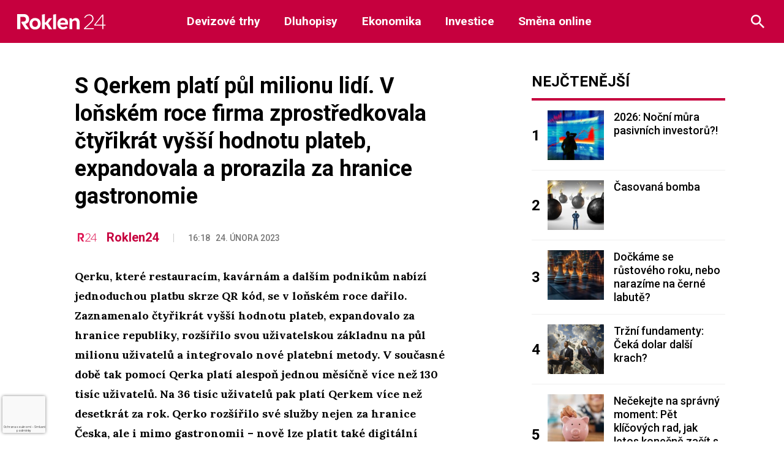

--- FILE ---
content_type: text/html; charset=utf-8
request_url: https://www.google.com/recaptcha/api2/anchor?ar=1&k=6LeBrxMqAAAAAIgAlXI-yP_tiMXO19mcDyKr4ef0&co=aHR0cHM6Ly9yb2tsZW4yNC5jejo0NDM.&hl=cs&v=PoyoqOPhxBO7pBk68S4YbpHZ&size=invisible&anchor-ms=20000&execute-ms=30000&cb=hc2jqqf9i059
body_size: 48525
content:
<!DOCTYPE HTML><html dir="ltr" lang="cs"><head><meta http-equiv="Content-Type" content="text/html; charset=UTF-8">
<meta http-equiv="X-UA-Compatible" content="IE=edge">
<title>reCAPTCHA</title>
<style type="text/css">
/* cyrillic-ext */
@font-face {
  font-family: 'Roboto';
  font-style: normal;
  font-weight: 400;
  font-stretch: 100%;
  src: url(//fonts.gstatic.com/s/roboto/v48/KFO7CnqEu92Fr1ME7kSn66aGLdTylUAMa3GUBHMdazTgWw.woff2) format('woff2');
  unicode-range: U+0460-052F, U+1C80-1C8A, U+20B4, U+2DE0-2DFF, U+A640-A69F, U+FE2E-FE2F;
}
/* cyrillic */
@font-face {
  font-family: 'Roboto';
  font-style: normal;
  font-weight: 400;
  font-stretch: 100%;
  src: url(//fonts.gstatic.com/s/roboto/v48/KFO7CnqEu92Fr1ME7kSn66aGLdTylUAMa3iUBHMdazTgWw.woff2) format('woff2');
  unicode-range: U+0301, U+0400-045F, U+0490-0491, U+04B0-04B1, U+2116;
}
/* greek-ext */
@font-face {
  font-family: 'Roboto';
  font-style: normal;
  font-weight: 400;
  font-stretch: 100%;
  src: url(//fonts.gstatic.com/s/roboto/v48/KFO7CnqEu92Fr1ME7kSn66aGLdTylUAMa3CUBHMdazTgWw.woff2) format('woff2');
  unicode-range: U+1F00-1FFF;
}
/* greek */
@font-face {
  font-family: 'Roboto';
  font-style: normal;
  font-weight: 400;
  font-stretch: 100%;
  src: url(//fonts.gstatic.com/s/roboto/v48/KFO7CnqEu92Fr1ME7kSn66aGLdTylUAMa3-UBHMdazTgWw.woff2) format('woff2');
  unicode-range: U+0370-0377, U+037A-037F, U+0384-038A, U+038C, U+038E-03A1, U+03A3-03FF;
}
/* math */
@font-face {
  font-family: 'Roboto';
  font-style: normal;
  font-weight: 400;
  font-stretch: 100%;
  src: url(//fonts.gstatic.com/s/roboto/v48/KFO7CnqEu92Fr1ME7kSn66aGLdTylUAMawCUBHMdazTgWw.woff2) format('woff2');
  unicode-range: U+0302-0303, U+0305, U+0307-0308, U+0310, U+0312, U+0315, U+031A, U+0326-0327, U+032C, U+032F-0330, U+0332-0333, U+0338, U+033A, U+0346, U+034D, U+0391-03A1, U+03A3-03A9, U+03B1-03C9, U+03D1, U+03D5-03D6, U+03F0-03F1, U+03F4-03F5, U+2016-2017, U+2034-2038, U+203C, U+2040, U+2043, U+2047, U+2050, U+2057, U+205F, U+2070-2071, U+2074-208E, U+2090-209C, U+20D0-20DC, U+20E1, U+20E5-20EF, U+2100-2112, U+2114-2115, U+2117-2121, U+2123-214F, U+2190, U+2192, U+2194-21AE, U+21B0-21E5, U+21F1-21F2, U+21F4-2211, U+2213-2214, U+2216-22FF, U+2308-230B, U+2310, U+2319, U+231C-2321, U+2336-237A, U+237C, U+2395, U+239B-23B7, U+23D0, U+23DC-23E1, U+2474-2475, U+25AF, U+25B3, U+25B7, U+25BD, U+25C1, U+25CA, U+25CC, U+25FB, U+266D-266F, U+27C0-27FF, U+2900-2AFF, U+2B0E-2B11, U+2B30-2B4C, U+2BFE, U+3030, U+FF5B, U+FF5D, U+1D400-1D7FF, U+1EE00-1EEFF;
}
/* symbols */
@font-face {
  font-family: 'Roboto';
  font-style: normal;
  font-weight: 400;
  font-stretch: 100%;
  src: url(//fonts.gstatic.com/s/roboto/v48/KFO7CnqEu92Fr1ME7kSn66aGLdTylUAMaxKUBHMdazTgWw.woff2) format('woff2');
  unicode-range: U+0001-000C, U+000E-001F, U+007F-009F, U+20DD-20E0, U+20E2-20E4, U+2150-218F, U+2190, U+2192, U+2194-2199, U+21AF, U+21E6-21F0, U+21F3, U+2218-2219, U+2299, U+22C4-22C6, U+2300-243F, U+2440-244A, U+2460-24FF, U+25A0-27BF, U+2800-28FF, U+2921-2922, U+2981, U+29BF, U+29EB, U+2B00-2BFF, U+4DC0-4DFF, U+FFF9-FFFB, U+10140-1018E, U+10190-1019C, U+101A0, U+101D0-101FD, U+102E0-102FB, U+10E60-10E7E, U+1D2C0-1D2D3, U+1D2E0-1D37F, U+1F000-1F0FF, U+1F100-1F1AD, U+1F1E6-1F1FF, U+1F30D-1F30F, U+1F315, U+1F31C, U+1F31E, U+1F320-1F32C, U+1F336, U+1F378, U+1F37D, U+1F382, U+1F393-1F39F, U+1F3A7-1F3A8, U+1F3AC-1F3AF, U+1F3C2, U+1F3C4-1F3C6, U+1F3CA-1F3CE, U+1F3D4-1F3E0, U+1F3ED, U+1F3F1-1F3F3, U+1F3F5-1F3F7, U+1F408, U+1F415, U+1F41F, U+1F426, U+1F43F, U+1F441-1F442, U+1F444, U+1F446-1F449, U+1F44C-1F44E, U+1F453, U+1F46A, U+1F47D, U+1F4A3, U+1F4B0, U+1F4B3, U+1F4B9, U+1F4BB, U+1F4BF, U+1F4C8-1F4CB, U+1F4D6, U+1F4DA, U+1F4DF, U+1F4E3-1F4E6, U+1F4EA-1F4ED, U+1F4F7, U+1F4F9-1F4FB, U+1F4FD-1F4FE, U+1F503, U+1F507-1F50B, U+1F50D, U+1F512-1F513, U+1F53E-1F54A, U+1F54F-1F5FA, U+1F610, U+1F650-1F67F, U+1F687, U+1F68D, U+1F691, U+1F694, U+1F698, U+1F6AD, U+1F6B2, U+1F6B9-1F6BA, U+1F6BC, U+1F6C6-1F6CF, U+1F6D3-1F6D7, U+1F6E0-1F6EA, U+1F6F0-1F6F3, U+1F6F7-1F6FC, U+1F700-1F7FF, U+1F800-1F80B, U+1F810-1F847, U+1F850-1F859, U+1F860-1F887, U+1F890-1F8AD, U+1F8B0-1F8BB, U+1F8C0-1F8C1, U+1F900-1F90B, U+1F93B, U+1F946, U+1F984, U+1F996, U+1F9E9, U+1FA00-1FA6F, U+1FA70-1FA7C, U+1FA80-1FA89, U+1FA8F-1FAC6, U+1FACE-1FADC, U+1FADF-1FAE9, U+1FAF0-1FAF8, U+1FB00-1FBFF;
}
/* vietnamese */
@font-face {
  font-family: 'Roboto';
  font-style: normal;
  font-weight: 400;
  font-stretch: 100%;
  src: url(//fonts.gstatic.com/s/roboto/v48/KFO7CnqEu92Fr1ME7kSn66aGLdTylUAMa3OUBHMdazTgWw.woff2) format('woff2');
  unicode-range: U+0102-0103, U+0110-0111, U+0128-0129, U+0168-0169, U+01A0-01A1, U+01AF-01B0, U+0300-0301, U+0303-0304, U+0308-0309, U+0323, U+0329, U+1EA0-1EF9, U+20AB;
}
/* latin-ext */
@font-face {
  font-family: 'Roboto';
  font-style: normal;
  font-weight: 400;
  font-stretch: 100%;
  src: url(//fonts.gstatic.com/s/roboto/v48/KFO7CnqEu92Fr1ME7kSn66aGLdTylUAMa3KUBHMdazTgWw.woff2) format('woff2');
  unicode-range: U+0100-02BA, U+02BD-02C5, U+02C7-02CC, U+02CE-02D7, U+02DD-02FF, U+0304, U+0308, U+0329, U+1D00-1DBF, U+1E00-1E9F, U+1EF2-1EFF, U+2020, U+20A0-20AB, U+20AD-20C0, U+2113, U+2C60-2C7F, U+A720-A7FF;
}
/* latin */
@font-face {
  font-family: 'Roboto';
  font-style: normal;
  font-weight: 400;
  font-stretch: 100%;
  src: url(//fonts.gstatic.com/s/roboto/v48/KFO7CnqEu92Fr1ME7kSn66aGLdTylUAMa3yUBHMdazQ.woff2) format('woff2');
  unicode-range: U+0000-00FF, U+0131, U+0152-0153, U+02BB-02BC, U+02C6, U+02DA, U+02DC, U+0304, U+0308, U+0329, U+2000-206F, U+20AC, U+2122, U+2191, U+2193, U+2212, U+2215, U+FEFF, U+FFFD;
}
/* cyrillic-ext */
@font-face {
  font-family: 'Roboto';
  font-style: normal;
  font-weight: 500;
  font-stretch: 100%;
  src: url(//fonts.gstatic.com/s/roboto/v48/KFO7CnqEu92Fr1ME7kSn66aGLdTylUAMa3GUBHMdazTgWw.woff2) format('woff2');
  unicode-range: U+0460-052F, U+1C80-1C8A, U+20B4, U+2DE0-2DFF, U+A640-A69F, U+FE2E-FE2F;
}
/* cyrillic */
@font-face {
  font-family: 'Roboto';
  font-style: normal;
  font-weight: 500;
  font-stretch: 100%;
  src: url(//fonts.gstatic.com/s/roboto/v48/KFO7CnqEu92Fr1ME7kSn66aGLdTylUAMa3iUBHMdazTgWw.woff2) format('woff2');
  unicode-range: U+0301, U+0400-045F, U+0490-0491, U+04B0-04B1, U+2116;
}
/* greek-ext */
@font-face {
  font-family: 'Roboto';
  font-style: normal;
  font-weight: 500;
  font-stretch: 100%;
  src: url(//fonts.gstatic.com/s/roboto/v48/KFO7CnqEu92Fr1ME7kSn66aGLdTylUAMa3CUBHMdazTgWw.woff2) format('woff2');
  unicode-range: U+1F00-1FFF;
}
/* greek */
@font-face {
  font-family: 'Roboto';
  font-style: normal;
  font-weight: 500;
  font-stretch: 100%;
  src: url(//fonts.gstatic.com/s/roboto/v48/KFO7CnqEu92Fr1ME7kSn66aGLdTylUAMa3-UBHMdazTgWw.woff2) format('woff2');
  unicode-range: U+0370-0377, U+037A-037F, U+0384-038A, U+038C, U+038E-03A1, U+03A3-03FF;
}
/* math */
@font-face {
  font-family: 'Roboto';
  font-style: normal;
  font-weight: 500;
  font-stretch: 100%;
  src: url(//fonts.gstatic.com/s/roboto/v48/KFO7CnqEu92Fr1ME7kSn66aGLdTylUAMawCUBHMdazTgWw.woff2) format('woff2');
  unicode-range: U+0302-0303, U+0305, U+0307-0308, U+0310, U+0312, U+0315, U+031A, U+0326-0327, U+032C, U+032F-0330, U+0332-0333, U+0338, U+033A, U+0346, U+034D, U+0391-03A1, U+03A3-03A9, U+03B1-03C9, U+03D1, U+03D5-03D6, U+03F0-03F1, U+03F4-03F5, U+2016-2017, U+2034-2038, U+203C, U+2040, U+2043, U+2047, U+2050, U+2057, U+205F, U+2070-2071, U+2074-208E, U+2090-209C, U+20D0-20DC, U+20E1, U+20E5-20EF, U+2100-2112, U+2114-2115, U+2117-2121, U+2123-214F, U+2190, U+2192, U+2194-21AE, U+21B0-21E5, U+21F1-21F2, U+21F4-2211, U+2213-2214, U+2216-22FF, U+2308-230B, U+2310, U+2319, U+231C-2321, U+2336-237A, U+237C, U+2395, U+239B-23B7, U+23D0, U+23DC-23E1, U+2474-2475, U+25AF, U+25B3, U+25B7, U+25BD, U+25C1, U+25CA, U+25CC, U+25FB, U+266D-266F, U+27C0-27FF, U+2900-2AFF, U+2B0E-2B11, U+2B30-2B4C, U+2BFE, U+3030, U+FF5B, U+FF5D, U+1D400-1D7FF, U+1EE00-1EEFF;
}
/* symbols */
@font-face {
  font-family: 'Roboto';
  font-style: normal;
  font-weight: 500;
  font-stretch: 100%;
  src: url(//fonts.gstatic.com/s/roboto/v48/KFO7CnqEu92Fr1ME7kSn66aGLdTylUAMaxKUBHMdazTgWw.woff2) format('woff2');
  unicode-range: U+0001-000C, U+000E-001F, U+007F-009F, U+20DD-20E0, U+20E2-20E4, U+2150-218F, U+2190, U+2192, U+2194-2199, U+21AF, U+21E6-21F0, U+21F3, U+2218-2219, U+2299, U+22C4-22C6, U+2300-243F, U+2440-244A, U+2460-24FF, U+25A0-27BF, U+2800-28FF, U+2921-2922, U+2981, U+29BF, U+29EB, U+2B00-2BFF, U+4DC0-4DFF, U+FFF9-FFFB, U+10140-1018E, U+10190-1019C, U+101A0, U+101D0-101FD, U+102E0-102FB, U+10E60-10E7E, U+1D2C0-1D2D3, U+1D2E0-1D37F, U+1F000-1F0FF, U+1F100-1F1AD, U+1F1E6-1F1FF, U+1F30D-1F30F, U+1F315, U+1F31C, U+1F31E, U+1F320-1F32C, U+1F336, U+1F378, U+1F37D, U+1F382, U+1F393-1F39F, U+1F3A7-1F3A8, U+1F3AC-1F3AF, U+1F3C2, U+1F3C4-1F3C6, U+1F3CA-1F3CE, U+1F3D4-1F3E0, U+1F3ED, U+1F3F1-1F3F3, U+1F3F5-1F3F7, U+1F408, U+1F415, U+1F41F, U+1F426, U+1F43F, U+1F441-1F442, U+1F444, U+1F446-1F449, U+1F44C-1F44E, U+1F453, U+1F46A, U+1F47D, U+1F4A3, U+1F4B0, U+1F4B3, U+1F4B9, U+1F4BB, U+1F4BF, U+1F4C8-1F4CB, U+1F4D6, U+1F4DA, U+1F4DF, U+1F4E3-1F4E6, U+1F4EA-1F4ED, U+1F4F7, U+1F4F9-1F4FB, U+1F4FD-1F4FE, U+1F503, U+1F507-1F50B, U+1F50D, U+1F512-1F513, U+1F53E-1F54A, U+1F54F-1F5FA, U+1F610, U+1F650-1F67F, U+1F687, U+1F68D, U+1F691, U+1F694, U+1F698, U+1F6AD, U+1F6B2, U+1F6B9-1F6BA, U+1F6BC, U+1F6C6-1F6CF, U+1F6D3-1F6D7, U+1F6E0-1F6EA, U+1F6F0-1F6F3, U+1F6F7-1F6FC, U+1F700-1F7FF, U+1F800-1F80B, U+1F810-1F847, U+1F850-1F859, U+1F860-1F887, U+1F890-1F8AD, U+1F8B0-1F8BB, U+1F8C0-1F8C1, U+1F900-1F90B, U+1F93B, U+1F946, U+1F984, U+1F996, U+1F9E9, U+1FA00-1FA6F, U+1FA70-1FA7C, U+1FA80-1FA89, U+1FA8F-1FAC6, U+1FACE-1FADC, U+1FADF-1FAE9, U+1FAF0-1FAF8, U+1FB00-1FBFF;
}
/* vietnamese */
@font-face {
  font-family: 'Roboto';
  font-style: normal;
  font-weight: 500;
  font-stretch: 100%;
  src: url(//fonts.gstatic.com/s/roboto/v48/KFO7CnqEu92Fr1ME7kSn66aGLdTylUAMa3OUBHMdazTgWw.woff2) format('woff2');
  unicode-range: U+0102-0103, U+0110-0111, U+0128-0129, U+0168-0169, U+01A0-01A1, U+01AF-01B0, U+0300-0301, U+0303-0304, U+0308-0309, U+0323, U+0329, U+1EA0-1EF9, U+20AB;
}
/* latin-ext */
@font-face {
  font-family: 'Roboto';
  font-style: normal;
  font-weight: 500;
  font-stretch: 100%;
  src: url(//fonts.gstatic.com/s/roboto/v48/KFO7CnqEu92Fr1ME7kSn66aGLdTylUAMa3KUBHMdazTgWw.woff2) format('woff2');
  unicode-range: U+0100-02BA, U+02BD-02C5, U+02C7-02CC, U+02CE-02D7, U+02DD-02FF, U+0304, U+0308, U+0329, U+1D00-1DBF, U+1E00-1E9F, U+1EF2-1EFF, U+2020, U+20A0-20AB, U+20AD-20C0, U+2113, U+2C60-2C7F, U+A720-A7FF;
}
/* latin */
@font-face {
  font-family: 'Roboto';
  font-style: normal;
  font-weight: 500;
  font-stretch: 100%;
  src: url(//fonts.gstatic.com/s/roboto/v48/KFO7CnqEu92Fr1ME7kSn66aGLdTylUAMa3yUBHMdazQ.woff2) format('woff2');
  unicode-range: U+0000-00FF, U+0131, U+0152-0153, U+02BB-02BC, U+02C6, U+02DA, U+02DC, U+0304, U+0308, U+0329, U+2000-206F, U+20AC, U+2122, U+2191, U+2193, U+2212, U+2215, U+FEFF, U+FFFD;
}
/* cyrillic-ext */
@font-face {
  font-family: 'Roboto';
  font-style: normal;
  font-weight: 900;
  font-stretch: 100%;
  src: url(//fonts.gstatic.com/s/roboto/v48/KFO7CnqEu92Fr1ME7kSn66aGLdTylUAMa3GUBHMdazTgWw.woff2) format('woff2');
  unicode-range: U+0460-052F, U+1C80-1C8A, U+20B4, U+2DE0-2DFF, U+A640-A69F, U+FE2E-FE2F;
}
/* cyrillic */
@font-face {
  font-family: 'Roboto';
  font-style: normal;
  font-weight: 900;
  font-stretch: 100%;
  src: url(//fonts.gstatic.com/s/roboto/v48/KFO7CnqEu92Fr1ME7kSn66aGLdTylUAMa3iUBHMdazTgWw.woff2) format('woff2');
  unicode-range: U+0301, U+0400-045F, U+0490-0491, U+04B0-04B1, U+2116;
}
/* greek-ext */
@font-face {
  font-family: 'Roboto';
  font-style: normal;
  font-weight: 900;
  font-stretch: 100%;
  src: url(//fonts.gstatic.com/s/roboto/v48/KFO7CnqEu92Fr1ME7kSn66aGLdTylUAMa3CUBHMdazTgWw.woff2) format('woff2');
  unicode-range: U+1F00-1FFF;
}
/* greek */
@font-face {
  font-family: 'Roboto';
  font-style: normal;
  font-weight: 900;
  font-stretch: 100%;
  src: url(//fonts.gstatic.com/s/roboto/v48/KFO7CnqEu92Fr1ME7kSn66aGLdTylUAMa3-UBHMdazTgWw.woff2) format('woff2');
  unicode-range: U+0370-0377, U+037A-037F, U+0384-038A, U+038C, U+038E-03A1, U+03A3-03FF;
}
/* math */
@font-face {
  font-family: 'Roboto';
  font-style: normal;
  font-weight: 900;
  font-stretch: 100%;
  src: url(//fonts.gstatic.com/s/roboto/v48/KFO7CnqEu92Fr1ME7kSn66aGLdTylUAMawCUBHMdazTgWw.woff2) format('woff2');
  unicode-range: U+0302-0303, U+0305, U+0307-0308, U+0310, U+0312, U+0315, U+031A, U+0326-0327, U+032C, U+032F-0330, U+0332-0333, U+0338, U+033A, U+0346, U+034D, U+0391-03A1, U+03A3-03A9, U+03B1-03C9, U+03D1, U+03D5-03D6, U+03F0-03F1, U+03F4-03F5, U+2016-2017, U+2034-2038, U+203C, U+2040, U+2043, U+2047, U+2050, U+2057, U+205F, U+2070-2071, U+2074-208E, U+2090-209C, U+20D0-20DC, U+20E1, U+20E5-20EF, U+2100-2112, U+2114-2115, U+2117-2121, U+2123-214F, U+2190, U+2192, U+2194-21AE, U+21B0-21E5, U+21F1-21F2, U+21F4-2211, U+2213-2214, U+2216-22FF, U+2308-230B, U+2310, U+2319, U+231C-2321, U+2336-237A, U+237C, U+2395, U+239B-23B7, U+23D0, U+23DC-23E1, U+2474-2475, U+25AF, U+25B3, U+25B7, U+25BD, U+25C1, U+25CA, U+25CC, U+25FB, U+266D-266F, U+27C0-27FF, U+2900-2AFF, U+2B0E-2B11, U+2B30-2B4C, U+2BFE, U+3030, U+FF5B, U+FF5D, U+1D400-1D7FF, U+1EE00-1EEFF;
}
/* symbols */
@font-face {
  font-family: 'Roboto';
  font-style: normal;
  font-weight: 900;
  font-stretch: 100%;
  src: url(//fonts.gstatic.com/s/roboto/v48/KFO7CnqEu92Fr1ME7kSn66aGLdTylUAMaxKUBHMdazTgWw.woff2) format('woff2');
  unicode-range: U+0001-000C, U+000E-001F, U+007F-009F, U+20DD-20E0, U+20E2-20E4, U+2150-218F, U+2190, U+2192, U+2194-2199, U+21AF, U+21E6-21F0, U+21F3, U+2218-2219, U+2299, U+22C4-22C6, U+2300-243F, U+2440-244A, U+2460-24FF, U+25A0-27BF, U+2800-28FF, U+2921-2922, U+2981, U+29BF, U+29EB, U+2B00-2BFF, U+4DC0-4DFF, U+FFF9-FFFB, U+10140-1018E, U+10190-1019C, U+101A0, U+101D0-101FD, U+102E0-102FB, U+10E60-10E7E, U+1D2C0-1D2D3, U+1D2E0-1D37F, U+1F000-1F0FF, U+1F100-1F1AD, U+1F1E6-1F1FF, U+1F30D-1F30F, U+1F315, U+1F31C, U+1F31E, U+1F320-1F32C, U+1F336, U+1F378, U+1F37D, U+1F382, U+1F393-1F39F, U+1F3A7-1F3A8, U+1F3AC-1F3AF, U+1F3C2, U+1F3C4-1F3C6, U+1F3CA-1F3CE, U+1F3D4-1F3E0, U+1F3ED, U+1F3F1-1F3F3, U+1F3F5-1F3F7, U+1F408, U+1F415, U+1F41F, U+1F426, U+1F43F, U+1F441-1F442, U+1F444, U+1F446-1F449, U+1F44C-1F44E, U+1F453, U+1F46A, U+1F47D, U+1F4A3, U+1F4B0, U+1F4B3, U+1F4B9, U+1F4BB, U+1F4BF, U+1F4C8-1F4CB, U+1F4D6, U+1F4DA, U+1F4DF, U+1F4E3-1F4E6, U+1F4EA-1F4ED, U+1F4F7, U+1F4F9-1F4FB, U+1F4FD-1F4FE, U+1F503, U+1F507-1F50B, U+1F50D, U+1F512-1F513, U+1F53E-1F54A, U+1F54F-1F5FA, U+1F610, U+1F650-1F67F, U+1F687, U+1F68D, U+1F691, U+1F694, U+1F698, U+1F6AD, U+1F6B2, U+1F6B9-1F6BA, U+1F6BC, U+1F6C6-1F6CF, U+1F6D3-1F6D7, U+1F6E0-1F6EA, U+1F6F0-1F6F3, U+1F6F7-1F6FC, U+1F700-1F7FF, U+1F800-1F80B, U+1F810-1F847, U+1F850-1F859, U+1F860-1F887, U+1F890-1F8AD, U+1F8B0-1F8BB, U+1F8C0-1F8C1, U+1F900-1F90B, U+1F93B, U+1F946, U+1F984, U+1F996, U+1F9E9, U+1FA00-1FA6F, U+1FA70-1FA7C, U+1FA80-1FA89, U+1FA8F-1FAC6, U+1FACE-1FADC, U+1FADF-1FAE9, U+1FAF0-1FAF8, U+1FB00-1FBFF;
}
/* vietnamese */
@font-face {
  font-family: 'Roboto';
  font-style: normal;
  font-weight: 900;
  font-stretch: 100%;
  src: url(//fonts.gstatic.com/s/roboto/v48/KFO7CnqEu92Fr1ME7kSn66aGLdTylUAMa3OUBHMdazTgWw.woff2) format('woff2');
  unicode-range: U+0102-0103, U+0110-0111, U+0128-0129, U+0168-0169, U+01A0-01A1, U+01AF-01B0, U+0300-0301, U+0303-0304, U+0308-0309, U+0323, U+0329, U+1EA0-1EF9, U+20AB;
}
/* latin-ext */
@font-face {
  font-family: 'Roboto';
  font-style: normal;
  font-weight: 900;
  font-stretch: 100%;
  src: url(//fonts.gstatic.com/s/roboto/v48/KFO7CnqEu92Fr1ME7kSn66aGLdTylUAMa3KUBHMdazTgWw.woff2) format('woff2');
  unicode-range: U+0100-02BA, U+02BD-02C5, U+02C7-02CC, U+02CE-02D7, U+02DD-02FF, U+0304, U+0308, U+0329, U+1D00-1DBF, U+1E00-1E9F, U+1EF2-1EFF, U+2020, U+20A0-20AB, U+20AD-20C0, U+2113, U+2C60-2C7F, U+A720-A7FF;
}
/* latin */
@font-face {
  font-family: 'Roboto';
  font-style: normal;
  font-weight: 900;
  font-stretch: 100%;
  src: url(//fonts.gstatic.com/s/roboto/v48/KFO7CnqEu92Fr1ME7kSn66aGLdTylUAMa3yUBHMdazQ.woff2) format('woff2');
  unicode-range: U+0000-00FF, U+0131, U+0152-0153, U+02BB-02BC, U+02C6, U+02DA, U+02DC, U+0304, U+0308, U+0329, U+2000-206F, U+20AC, U+2122, U+2191, U+2193, U+2212, U+2215, U+FEFF, U+FFFD;
}

</style>
<link rel="stylesheet" type="text/css" href="https://www.gstatic.com/recaptcha/releases/PoyoqOPhxBO7pBk68S4YbpHZ/styles__ltr.css">
<script nonce="sGeof9q2UW7B_uMwiPFoWw" type="text/javascript">window['__recaptcha_api'] = 'https://www.google.com/recaptcha/api2/';</script>
<script type="text/javascript" src="https://www.gstatic.com/recaptcha/releases/PoyoqOPhxBO7pBk68S4YbpHZ/recaptcha__cs.js" nonce="sGeof9q2UW7B_uMwiPFoWw">
      
    </script></head>
<body><div id="rc-anchor-alert" class="rc-anchor-alert"></div>
<input type="hidden" id="recaptcha-token" value="[base64]">
<script type="text/javascript" nonce="sGeof9q2UW7B_uMwiPFoWw">
      recaptcha.anchor.Main.init("[\x22ainput\x22,[\x22bgdata\x22,\x22\x22,\[base64]/[base64]/[base64]/[base64]/[base64]/[base64]/KGcoTywyNTMsTy5PKSxVRyhPLEMpKTpnKE8sMjUzLEMpLE8pKSxsKSksTykpfSxieT1mdW5jdGlvbihDLE8sdSxsKXtmb3IobD0odT1SKEMpLDApO08+MDtPLS0pbD1sPDw4fFooQyk7ZyhDLHUsbCl9LFVHPWZ1bmN0aW9uKEMsTyl7Qy5pLmxlbmd0aD4xMDQ/[base64]/[base64]/[base64]/[base64]/[base64]/[base64]/[base64]\\u003d\x22,\[base64]\\u003d\x22,\x22GMO9ISc5wp01w71OwpnCuRnDiSTCrsOJWGZQZ8O7Yw/DoHsnOF0MwpHDtsOiEAd6WcKFa8Kgw5I2w4LDoMOWw4N2ICUtC0p/M8OadcK9YsOvGRHDrnDDlnzCjV1OCBALwq9wF1DDtE0uBMKVwqczQsKyw4RDwqV0w5fCssKDwqLDhTbDmVPCvxRlw7J8woDDo8Oww5vCgRMZwq3DvnTCpcKIw5I/w7bCtV3ClUlQU0M0ISnCosKHwq5zwobDlhbDnsOvwqgAw63DvsOKIcK5BMOBDRrCrgQ4w4nCjMOZwpXDpcOaJMOtBgAlwrNdNkbDk8ONwp1aw5jDplnDgHPCr8O6XMO5w78gwo9MeGTCqlvDpScQazzCn33DosK8Nj7DiXhdw6TCh8Otw5TCoHFHw41NFG/CrhNDw7DDrMO5GMOWSR8pJ2nClj/ClcONwqPDlcOJwr3Cp8OLwq1Vw63CpsOecj4mwrJjwo/Co1LDpMOKw5JcacOLw7UWJ8KYw792w49WOn/Dh8K2J8OPfcO2w73DkMO+wpBaWVULw4rDhU5vS1/[base64]/BcOEe8Kjw6l4w4sQwp3DvMOUw4cHw4TDgmcvw58+Z8KEDBnDjx5Ew6h4woBrRz3DphQ2wosRcMOAwrI9CsORwpE1w6FbV8KCQX4iJ8KBFMKtalggw41/eXXDvsOrFcK/w4XChBzDslrCn8Oaw5rDjkxwZsOYw7fCtMODXMOwwrNzwovDtsOJSsKpfMOPw6LDrsOjJkI6wrY4K8KcIcOuw7nDucKtCjZ/SsKUYcO9w50WwrrDmsOGOsKsRcKIGGXDr8K1wqxaS8KFIzRZOcOYw6lxwoEWecOEFcOKwohtwr4Gw5TDmsOwRSbDtsOSwqkfCyrDgMOyKMOCdV/CmGPCssO3ZEojDMKZNsKCDAcAYsObLMOMS8K4JcOaFQY8PFshesOXHwgcdCbDs0Brw5lUWj1fTcODU33Cs2xdw6B7w5hPaHpNw5DCgMKgXW5owplxw4Vxw4LDqBPDvVvDhcK4ZgrCu1/Ck8OyGcKyw5IGXsKBHRPDp8KOw4HDkn/DnmXDp1g6wrrCm2PDgsOXb8OfUidvFE3CqsKDwoJmw6psw51Iw4zDtsKZYsKyfsK7wrlieyteS8O2RWIowqMmNFAJwowXwrJkRC0ABTlrwqXDtinDq2jDq8OlwrIgw4nClCTDmsOtRkHDpU5vwobCvjVccS3Diy5Zw7jDtmM8wpfCtcOOw7HDow/CkiLCm3RTdgQ4w7PCqyYTwrzCj8O/worDk2U+wq8KPxXCgwdHw6DDnMOEFQLCrsOGYwvCqzbCmsO4w5HClsKVwobCpMOuR2jCq8KAGQcGCMKgwqTDoS4ce3wmaMKLIcK4PFrCu1HCkMO9Vg/CuMOwFsOWdcK0woxUHMKkaMOmLRNfOcKJwp5sYkTDg8OMVsKVN8KleGfDtcO9w7bCisKHEVfDpQl9wpYXw5HDtMKuw5N7wppkw7LCi8OPwpEJw5oGw4khw7fDlcKwwqPDtTrCu8OnDRbDiFvClATDjzTClsOuOMOdGMO6wpTCksK6Sj3ClsOKw4ZmcH/Cg8OSZcKKGMKCQsOLQWXCgyTDnivDigszCmYBTHY4w408w47CvgvDtcKbZFseExnDtcKfw5IRw59+YQrClsODwpzDucOiw5fDnBLDgsO4w4UcwpHDu8KGw65UP3/[base64]/wpRHDcKPCsOfTsO3w58vw7sMw6rCvB53bsO7wr7DrMOpwpgjwpPClFXCjMOzTcK/JHJqcjrCkMOUw5nDlcKqw5rCtB7Dt10LwrE2asKhwrjDhhvCqcK3SsODXCHDr8OMIUN8wqDDocOwWk7CnBdgwq7DkAotLGh+FkB6w6VkQilKw5nDhQsKU1rDmljCgsOkwqJKw57DisOxP8O6woEXwr/CgS5twqvDpnnCixNZw4Z+w79tYsK7LMO6RcKMwohqw4HDu2t+w6TCtC1Jw6N0w5VHJsKNw4RePsOcH8O/wpIedMKYDjDCsDXCg8KHw44RH8Oiw5PDjW7CpcKvc8O6ZcKawoo1UDt9woAxw6zCh8Ojw5J5w65ba0wsJU/CicK3UcOewrnCncKswqJOw74TV8KmAV3DpsKgw6TCqcOBwp4mCsKSYRvCu8KFwr/Dj1xQMcK6LALDkVTCkMOaHU8/w7BRFcOYwrfCiFFkJ0hHwqvCljPDqcKBw73CqRnCtMOjEhnDgVYUw5l4w5zCm2rDqMO1wr/CqsK5QHkKIcOMe3Udw6zDu8OPdAsRw44vwqvCm8K5bXAlJcOjwp85CMKqEgEfw67DpcOLwrptZ8OeT8K0wooMw5saTsOyw6Exw6/CpcOQMWDCi8KOw6ZJwp9nw6TCgMKwBkBtJcO/O8KpDUXDrS/Dh8KawoEgwrdJwrfCrWA+Zl3Cv8KKwo/DnMKGw4nChAgRPmkuw4UNw6zClX5dJlXClFTDjMO3w7/Dlh3CvsOmJXHCusKbaS3CjcOnw4MPUMOBw5DCt2nDh8OTGcKiWcKKwrnDoUfCt8KMaMOuw57DvSFqw6RjWcOLwpPDsmQvwrApwo7CuGjDlhQUw7DCgEHDjyAnNMKWFjjCi1VVF8KpEGs4KMKaKMKcFVTCsQ/ClMOGV1kFw7xSwq5EAMKew7fDt8KIVCPDk8Oew4AKwqwgwpBpBkjCkcObwoghwpXDkSTCnwXCt8ORLcKGTn56fS8Ow7PDnyFsw7DCqcKJw5nDjDYRdFDDosOeXcKtwoFBVW9dTcKnFMO7ACB4Y1LDvsOeL38jwq4CwpwMI8Khw6rDt8OZL8O+w682aMOpw7/[base64]/Cl8K+w7ApwrXDtjzCkMOAPzTDhMK5eEI/wrXDh8KGwrxAwpTChhDCs8OQw6dewpDCs8KlFMK8w58jYHYKClPCmsKlAcOQwq/CvnbDmMK7wqDCs8KcwrXDijQUKzDCjhDCinMAN1tqwoQWfsKjOVd8w53ChwvDhHrCmsKfKMK3wqQyccO+wpHCokDDmzYmw5TCnMK+Xl0twpLCoG92YcKMInLDhMO1F8KKwpwhwqcTwpsHw6zDgxDCqMKlw6YKw7rCr8KUwpRcVW3DhS7Cp8O2woJQw5XCunbDhMO+wo/CvXxFdMK6wrFTw78/w5tsPH3DuHZ2cD3DrsOYwr3CvWhHwqcnw7kpwqrCtcOidcKKNCfDnMO3w7TDjsOwIcOfTAPDkw1wZcKpcVFHw5/[base64]/[base64]/Z3kJw4QTTzE5ecKxwpMhwrrCnsOUw4fDu8OeGyQQwojCmcOZJUQ9wovDuF0KVMOXLVJfby/DnMO9w6zCjsO/SsOGLEA5wotdVwHDnMOtRjrCicO0GMKOR23Ck8KOKh0cGcOgSmrCv8OgYMKWw6LCqGZTwrLCoGsnKcOJBsOiZ3MtwrPDsjxGw44gNA0yPFZWEsKARnI0w6oxw63CtCsKbQ/[base64]/Cv8KjSMOiwrHCnUMuw6BlXMKvw4HDpMO1Hi5Zw4zCh0nCicOORjHDrMOJw7TDksOIw63CnhPDo8OHwpnCsWQlREwEVRZXJMKVHFgYYCR+LQ7Co27DtkV1w4/[base64]/TsOrwqzCsnNyw4vCqm02wptQw7Yww54GcMOVLsOKwphNdMOIwocaT31ywp4wMG9Qw7UDA8OrwrXDlTrDjsKOwpPCkWvCqC7CrcOUfMOrSMKzwpwYwoIYDcKuwrArWMKOwp0Dw6/DhDnDtUtdTiHCuSoTG8Ocwo/[base64]/CqXoZaMOswoJowqUOw4PChW07OsKXwrUzFcO8wpFYU1lRwq7Dg8KMK8OIwq/[base64]/Cs10WwpF/GcOJwqQVYF7DqXHDoMOsQcKMXWwUScK5w7sGw5nCghpZV2UDA31nwrbDjAgLw5sNw5pNFkDCrcOmwqPDuBY6XcKxEsK4woo2OSIewp4TPcKvIsKrI1RKIBHDksKiwqPCm8K/c8O4w43CpiggwqXDs8KwG8K4wrsww5rDsjoQw4DCt8O5V8KlBMKQwpnDrcOdA8Omw61Iw6bDhsOUTQgYw6nCk3lpwp9HakEewq3Dmi/DoU/Dp8KRJjfCnMOWKxlXengnwrcBdS00ZMKgRGhzTFlhI01GI8OiasKvFMKnN8OwwpwRH8OuCcK0a03DrcOmHyjDnRLCn8Ojb8OdDH0LUMO+MBXCgMOeaMOdw6J2RsONcEPDsl4mQsOawp7DqVDCn8KIGC0JPz/Dmm97w5NCZMKWw67Cpj8owp0bw6TDmgDCtk7CpEDDqcKAw5ljIsKDPMKHw7hWwr7DsAvDtMKww5HDqsO7TMKlAcOdZhxqwpnCrH/DnRnDq39Ww7t1w57DisOBw69UPcKXf8Otwr3Dq8KzRsKtwpzCoAfCqkPChxnCi2hRw6NcPcKuw5V4QXsBwpfDhwFpcj7DoRLDscKzd24ow7HCqHXChEEnwpQGwoLCucOUw6c7JMKZf8KUcMO8w7YNwprCtDUrD8KsNMKhw5/CmMKPwoPDiMKrbMKyw6rCp8OXw5HChsKsw6NbwqdQTGEUBMKzwpnDp8OqHAp4Fl1cw6AmBR3Cl8OlJMO8w77DmcOswqPDmsOHHMOvJy/DocKDMsOIRgTDrsKyw5kkwpvChcKKw43Doz7DlmnDs8KKGjvDjVvDoWlXwrfDoMODw6w+wpDCusKtG8OiwobDkcK3w6wpSsKswp7Dj0HDmBvDtxnDvUDDtcO/[base64]/CksKBwpTCthHCkBUyX1YSwrrCtBzCqTwfC8OtwoM3OwPDtApVT8KUw4fDoXJ/wpvClsO5aj/[base64]/w5zCiSfCvFoiw7ppwrJJPwXDl8KeHlwFFiJtw7zDukBAwpHDk8KwYifCucKUw77DmU7Dlk/DjcKWwpzCtcKKw4JSTsKhwpfDj2rCoFjCjlnCgix9wrkvw6/CnTXDiUE+WMKQScKKwo1ww7JWF1/ClhVFwoFVGMKVMQgaw7QnwrN1wr5hw7XDmsORw4vDtMKrwoUuw5ZVw6jDhsKtVhLCr8OaK8OPwpROV8KkcQtnwqF4wpvCksKNBVFEwpQXwobCqm0awqMLGhYEOcKsKQ/ClMOJw7HDtXzCqDQWY2MqEcKbTMO4wpzCoQBwckHCkMOZHcKrfG9lBy9gw7LDl2AUCFIkw7nDssOew7d7wrnDpSE/GAwHw6LCphg2wpzCq8OVw7ADwrILBHXDtcO4McOSwrgSIsKUwpoLNBHCucORf8OrVsKyehbCgk/ChwTDrlXCoMKPLMKHBsKQIF7Coj7DiE7DrcOOwpHCssKzw4MHccOFw45HECPDnlDCvk/DlVLDtykFcR/DocO/w4jDhcKxwoHCl0VWU3LCtnFWfcKHwqnCg8KDwofCuAfDrxorVUsUCyJhUHXDuVbDk8KtwqrCkMK7LsO4wqbDg8OAe2XCjGfDiHXCjcOnJMOPw5bDgcK8w67CvcK4ADttwr9WwpjDr0R4wr7DpMOKw40/[base64]/[base64]/[base64]/CgjkJw47CuMKVwobCmDnDp2fCnQLDqCDDv201w5Fbw7gnw5MOwprDpx5Pw4Buw7vDvsOHNMOWwoo+WsKtw4bDoUvCvWRRZVp+KcOmQRDCmMO8w48mRhXCucODNsOSPU5CwotTaU1OAxorwoZzZ04ew6Vzw5Z8H8Kcw7FTccKLwpPChFUhQ8OjwqzCqsOEbsODYcOmVE/DpMOmwoR0w4NXwo5Ub8OJwohLw6fCrcKSFMKMLWrCpsKvw5bDp8Kzd8OZK8Ozw7I3wrAwYkc5wpHDpMODwrzCkDXDmsOPw7Bkw6DDjkTDnwFxK8KWwrPDhiUMNk/CmQY8A8K1O8KBP8KxP2/DkBZ9wpTCpcONNEnCkGsyZsOSJMKewoMkTnzDm1dJwqHCmxVbwp/DhhUZSsK3c8OhG3bCl8Odwo7DkgjDn14SHsOMw7XDn8OWMB7ClsK2G8OEw7IOaVrDu1cKw47Cq1EUw4plwoUGwqPCu8KTwrTCsxIYwqPDsAMvE8KNBSsWKMOdPU84wpk8w6hlciXDr0nCk8ODw5FYw7HDt8OTw4hDw6R/w68FwobCtMOXM8ODNQcAPxvCjsKvwp8HwqbDnsKnwow2XDF6QUcUw75UcMO6wrQpfMK3NjVWwqTCkMO5w4fDjlN1woAvwpPCiFTDmG14JsKGw5bDj8Kmwrp6bQjCrwDCg8K5wpJjw7lmw69/[base64]/Ctmdew5A7GcOsKFPCr8KgwqbCksKSDcKrWBsuwqh/[base64]/DoMOiw4/DrMK2W8K7a3BJw6stwo8dwonDhMOvwqFSHkzCkcORw6laYXAHwoc1dsKTbjXDmX5XXjVww4FRa8O1b8Kpw7IGw6dXJMKwfBc0wpBCwq/Cj8KSfmQiw5XCosO7w7nDscO+GgTDjGYtw77DqDU4esOFP1s0RmXDohzDli1Ew484H2BtwpJRRsOVfhdPw7TDmCDDn8Kfw4JiworDgcOSwp7CkiE9F8KnwoPCssKGX8KneizCiBfDj0rDkcOAeMKEw68YwrnDhhsTwp9Hwo/ChUMVw7PDg0XDgMOSwoTDiMKfc8K4Rkpzw77CpRQvDMK0wrU7wrIaw6B0LB8BYsKvwrx1PS5uw7p7w4jDiFYAecO0VUgQNlDDn1jDhBN/wqZXw6TDncOABMKEdVlfTMOmEMO+wpowwqxHMkPDiitVPMKGCkLCnyzDu8ODw6gsasKRf8ODwr1kwrlAw43CuxB3w5c5wq9ZUcOKJkNrw6LDgcKdCjDDrsOnwoQtwqoLwokQe0TDm1DDpXLDhScQKiF/U8OgIsKOw6gkFTfDqsKuw7DCgsKSPX7DrhXDkMOLEcOROVLCvsKiw4I4w4YawrHDskYiwpvCtzvCnsKCwqlQGjU/w5o1wrvDqcOxdmXDt2jCusKhdsKaS3t0wpDDsDnCiisCWsOYw5x7bMOBV39OwrgUQ8OEfcKUdcOGEHU0wp8wwqDDtcO/wrzCmcOEwq1gwqPDjsKJB8O/VMOME1fCl0vDqmHCv1gtw5PDj8O6wp4BwrTDuMKPccOew7VDw6/CksO/w4DDsMK/wrLDnHjCqDrDgVVMEcKML8O1KTsVwq4Pwo5DwrrCusODIm7CrU5oRcOSKhHDmENSDMOcw5rCosO7wp7DiMOWIEPDvcK0w5wGw5LDtF3DqywxwpzDl3YhwqrCgsOgf8KAwpXDkcKvNjU7wonCu04xa8OzwqgJTsOqw6IFVnF/ecOuV8KWF0/[base64]/[base64]/[base64]/wpPCgcOgT2vDncOab8OVw6E0csOjf2d3R2vDg8KLa8OTw6TCjsO3cGjCtiTDl0TCrjJ0HMOqIsOpwqnDrMOrwod7wqJKRmdjNcOKwohFFsO5ClPChcKpaX3DligCBGdfLV3CvsK+w5R7BTvCssKtc1/DsCnCtcKmw6ZWd8O5wovCm8KLTsOTEFvDksKLw4MLwpzCkcKlw5TDk37Cg1EvwpkYwoE6w4PCvMKfwqrCo8O6SMK9E8Ksw7VMwqLDkcKowodJw5TCoydzHcKZCMOMWnrCtcK0M3PCl8O0w6UBw75Aw4cdCcOMYMKQw4wYw7/CuXbDiMKLwrPCiMKvP20ew6okAMKDeMK/BcKFTMOKYjvCjzskwq7DqsOrwpnCiHF8bsKXUm41dcOWw7BAw4ElanrCiBIZw4Qow77Di8ONwqoqBcOSwonCscOdElfCl8O4w4g/w4Jww6ZDNsKqw7kwwoFbD17DvTrDr8OIw70zw60Qw7vCrcKZE8K9CAzDg8O2O8OfflTDi8K7UwjDsEpOeiTDthnDvAkAXMOQKsK4wr/CsMKDZcKtwpQQw5MBCEEYwpAjw7zCicOldsKdw4hlw7Q7eMOAwqLDmMOrw6oEA8OQwrlzwrXCuB/Cm8Orw6bDhsKnw5pEacKxBsKuw7XDuhfCl8Kjwo8tDw0SXVHCqMOnbkwyNMOZfEHCrcODwobDgxc3w5vDr1jCtG3DhxIUDcOTwrHCsE1pwpLCii9DwprCmWHCicOWLWcjwp/CpMK1w5LDukDCq8K8K8OucSgxPAFoRcK/[base64]/[base64]/CncOiEGl8aMKAwqzDoH9pwqHDgyLCl2h5w59TMjRuw5zDtXNjR2PCrG1qw63CqXfCiCUlw4pELMOXw7/DhRfDo8K6w6o2w6/CoWoRw5N5Z8OhI8KQfMKuBWrDqhUBK0A+AcKEHSgtwqnCqGTDnsKDw7DCnsK1dhkDw7tGw51ZWDghwrLDnXLCisKDNFzCkhXClmHCvsKWQGR4KCsGwqPCpsKoLMKVw4/DjcKbP8KSIMOfTUzDrMOoYXbDoMOWBTcyw6gzdAYOwpljwo0sAsO5wrkQw6jCpMKJw4E/IBXCjwxsFXbDtVvCvcKpw7HDncOTJcOnwpLDqFpnw5pPYcKew6QtcW/ChMK1YMKIwo8iwp16U10DGcOFwprDsMORbcOkLMOPwpjDqwEww5zDpcKxYcKdMRDDul4NwpDDn8KawrLDm8KMw4pOL8Oxw6Q1J8OjOn4FwrvDgnY2YGF9PgXDlxfDjyB1Iz/Dq8OqwqRYeMOsey5Jw4Q3bMOkwpJow6vClS0EWMOawplmccKgwqoaZ1p5w5tKwrMawrbDk8KQw4/Dm3ptw4sZwpTDnQMzVsOkwoJtAMKYPFPDpj/Drl8mIMKCQnTCugxoBsK8J8KHwp7CuBvDoE0Iwr8SwrVaw61pwoDDk8Orw6/ChcKkYRnDkgULXGp/[base64]/[base64]/CpMOEfMKGCj8BN8OBw7TCix3Cn1Z/wprCgMOUwpvCjsOuw4TCrsKJwqI/w4PCt8K9PMK+wq/[base64]/Du8KfD8OmwozDiXLDuFjDlylCQ8O0Vg/Dp8K+YMO8wotywqrCgGTCjMKpwrZOw4JOwpjCh3xKQ8KWDFMHw6kNw4Uzw7rCvSQiMMKtwr0cwpvDocOVw6PCjgUjB1XDrcK0wo1/w6fCtSh5BMOfMcKDwp9zw4ADfSTCo8OgwrXDoTAYw73ChHJqwrbDiUl7wpXDnx8Kwr1DO2/CkW7Dh8K3wrTCrsKiwq1vw7nCj8Kma3vDoMOURMOiwocmwoJwwp7DjD4ywq9ZwrnDrwsRw7XCocORw7lOZi7Cq3gHwpfCn0/DonnCssOzEcKRb8KEwpLCvsKfwrrCucKoPsOQwrXDpsKuw49Hw6tfZCQcVVEYc8OmeCnDj8KPfcO7w4lbKSNLwooUJMODAMKxTcO3w4Y7wp9tRcO1wr1YYcKGw5kiwow3fcKEBcOUKMOFSH4swrnCrknDuMKzwp/DvsKoTcKDTW4vIlIXb0EPwpwfG3TClcO3wpNTJisAwrICIFnCp8OOwp/Cu0PDpsOLUMOUPMK5wqccW8OKdDs8bkkBdDPDhSzDvMO/fsKAwrDClsO7YQPDv8O9WAHDs8OPMz0WX8K9XsOPw77DmXPDvcOtw6HDm8Oxw4jDpVNNcB8YwqQTQRjDjcK2w4kzw7IEw5wswrTDrsKACyA7w5N8w7bCqDnDm8OcN8K1H8O7wq7DncKCRnYAwqcBbHElJMKpw5XCqgjDj8K2wpQhUMKyJB45w7TDmV3DoSnCtk/[base64]/CgsOmwqJNw5TChcKZVhzClMKWZW0jwqnCpMKzw49mwo0Bw53DkTBGwoDDmm5zw6LCpMO7KMKVwoUldMKVwpt7w7wbw7fDkcOYw4lALsODw5/[base64]/[base64]/wo7DrDjCncKswoR6wqHCtDTCs8ODGDImIGHDo8ONUSc/w4/DuCrCtMOBw6RMEUw9wogXOMK+bMOew4YkwqMwO8KJw5/CpMOIM8K8wpVuGGDDl3dZP8K1IQfCtlIOwrLCrGwrw5VcD8KXS2DChX/[base64]/Dv8KWwrfDmhzDoMOrXCPCqsOMM8KZcVLCqzt/wo8MA8K2w7jDmsOPw6B8wp94wq4LXx7Dp2PCqRkzw57CnsKRasO9e2QwwooDwozCq8K0wozCtcKow73CvsKRwoBxwpciC3YLwpx2QcOxw6TDjx55EBojZcOkwonCnsO+CnjDsE/DgghnXsKtw4DDjsKcw5XCixwuwqDCjsKfV8OhwodEKQ3ClcOOVCshw6DDgDPDt2Z/wqllXHJidX7DhE3Co8K9ICHDksKOwoMgOMOFwqzDtcOgw4HDhMKVwrbCj2DCt0HDpcOAUAfCsMOjcE3DpMOLwobCmmXDocKhGznCksK7RcKGwqzCrAnDihp3w7kHMULDhMOeNcKGU8O2ecORScKgwqUuZgXCoVvDq8KWPsKpw7bDjArCnWUmwr3CpcOTwoPCi8O7PS/CtcOLw6AQMy3Cg8KyP1VrVS7DvcKfSjdOacKPBcKqbMKGw7vCn8OKcMKwesORwod6XFHCu8OgwqjCi8Ofw4gnwp7CqwRZJ8OdYS/Ch8OtDHRUwpZuwopWHsKzw6wow6FhwpLCjlrDjcKOXsKzwothwr98w4bCjwUgw6rDjAXCg8Onw6ZbY2JTwpPDkid8wp1pRMONw6zCqU9Bw5nDnMKIPMKAWmHCpxnDtGFLwrovwrp/K8KGVn5rw7/DisKVwqnCsMO4woTCgMKcCcK8QcOdwr7CtcKXwp/Dt8KyJcOAwoczwqFyXMO9w6zCo8Ovw4PDjMOcw6jCuywwwpTCv2dcOzvCqjfCgDoKwrvDlsOKQsOSwp7DrcKRw5EPBXXCihHCkcKSwq7Ch3c0w6MGUsOLwqHDocKBw5vCpMKxD8OlX8K0w77DhMOHw4/CpSDDtmVhw7PDhDzCrloYw5LCuk0DwrHDu3RCwqbCh1jCv3TDicKaJMO0NMKzNsK8w7Fzw4fDuFbCjMKpw7JXw4IYJlMIwrlHE3Zpw4cjwpFGw6oKw53CgsOMYMOYwpTChsOcLcOmBl90PMKTAz/Dn1HDhQXCrsKOBMOTM8Oww4kQw7fCihTCoMO1w6fDpMOaZVhAwokmwofDmsOhw785M0MLfMK/WiDCk8OGZ3LCusKNRMKncXPDmzYXaMKjw7LDngzDjcOpb0U/wp0mwqMDwr5WE1NMwqB4w5XCl01+AcKSfsKRw4EYaBwaXEPDnzkPwqbDlFvCmMKRWU/DjcOuDcOpwo/DrsODPMKPNsOFIiLDh8OLDnFmw74hAcKQIMOHw5nDk2Q2aFTClAt4w6pQwoBaVFApMcKmVcK8w58+w4Imw7VwU8KNw6xAw4ZmWcKZIcKfwpYlw7DChcO2aU5pRgHCpsO2w7nDjsOCw4/[base64]/DviPCnsOFwo3Cikwyw7B+wpbCgMONJcK6ZcO/e2FiYQREacKGwpoOw78WZE8HVcOLKGQVIBHDgSJ9UsONFxA/JcKqBF3CpF3Ci1Y6w45jw7TCjcOGw7dEwpzDqjwQdBZawozCn8OSw4DCvF/Do3vDi8OiwoMZw6fDniB3wrzCri/DvcKkw5bDqV1fwoEnwqUkw4TDonnCqTTDs1TDgsKxBy3Cs8K/[base64]/[base64]/Cny3CnsOBGlF/wqnDqGrDqMOewoDDgsKodAzDlsO0wqfDvHvCoFoJw6TDrcO1wq88w45IwrHCgsK5wrTDkVXDgcKPwqXDlGl3wphmw7w2w6nDjsOcZcKHw446KsKIUcKtcijCgsKNw7c0w7nCjB3ClTohQBnCkBk7wqHDgA49TCrCnybCosONRMKawp4UbD7DlsKpK1ggw6/CosOWw53Cu8K+I8OxwpFeaWTCtsOIMUQ8w7XCn1vCisK/w4LDoUnDoVTCsMO2YUxqBcK3w60LC0jDusK7wrMgEWXCs8K8SsK3AAUXLcK9bjYpMMO+csK8Eg1AdcOAw4rDisKzLMO2ZQgNw5jDjRoKwoPCqnbDncKZwoAHDF/[base64]/[base64]/wrfCpcOPwpXDu8O6wq3Dm0TCqsKzwo98wr0sw7zDuGjCozvCrH8LL8OSwpB0wqrDtjXDuUTCsxYHC2bDvWrDoycJw74idU/CscOTw5vDqMO5wrdHWcO5N8OAJcOadcKRwqAUw745IsO7w4UPwoHDn3AwBMOZGMOAKMKsKj/[base64]/[base64]/ClsOUw7QIwovCicKgwpHDmiohwrgWFGPDoCt9wprDqyXDu2VNwqXDjEPCgS/CvMKRw5oDK8O4PcK3w67DmMKrLkQcw6rCrMKvNBJLU8KCa07DqDRVwqzDhWpbScO7woxqFDrCknJKw7nDtsOLw4ojwqBRw7PDpsKlwoMXDw/CrUFmw5R2woPCosONMsOqw77DmMK6VCF5w41+EsK7ARTDtml3dgzDr8KoUk/Dn8Ohw77Dth11wpDCg8Olwpk2w4XCpsOXw7HDssKhLMK6VGZtZsOOwpgqa3LCmsOjwrfCvWnDrsOQw6jCiMKJUVJ4ZAzCqRjDnMKGAQTClCTDryLDrsOXw6h2wphzw6vCsMOtwpzCpsKJf2XCssKgw6pADiA3woEOFsOQG8KpFsKrwqJPwqvDssOjw6NdfsO5wq/Dsx98wrDDp8KKB8Ksw7UMK8KJS8KcXMOWb8O9wp3DlEjDpsKyBMKeUQPCkivDgFANwqVLw4LDvFDChHPCl8K7DsOsYzfDuMOiO8K+VsOPKBrCocKsw6TDhnEIIcOjNsO/wp3ChXnCiMOdwq3Dl8OETsKhw4XDpcO0w5XDkEsRQcKRKMK6CwYeZ8OpQjjDmx3DgcKYWsKxYcKrw7TCrMO8JjbCvsOiwqnDkR1+w6vClWwrU8O4YyJBwo/DkhfDu8Oow5HCpMO8w7QAEsOCw7nChcKQEMO6woM6woXDmsKywrvCn8KzMiRmw6JMfGTDg1nCsWrChDnDtFrCqsOjTggTw53CrHPCh1crcgXDj8OnDMOowpjCkMKiIsO5w4vDo8O9w7xdaGseZUk+bTwrw7/DscO/wrHCtkhoXQI7wq/[base64]/CoDYJwocze1lzwqbChQ85wppCw4vDucK4w7nDgMKmGXUdwoE0wptfHcKSV0HCmwLCuSZDw5fClsKGAcKkQElXwqFpwp3CvTM1RwJGAQBLwrLCrcKlC8O2wrTCssKsKgsnHi1lR2fDnS/DgMONM13ChMO+McKgD8O2wpkHw7kXwqzCs0Z/OcOMwq4qdcOnw57CgsO3PcOUWhrCjMO5NBTCssK/[base64]/ClCHDhUbCvhtWwodrw78BP8OmwrnDtTAnEHRcw68QJRkQwpjCpXtJw7N6w7lRwrcpGsOEOC8Uwr/DpxrCm8OuwpnDtsO5wo1yfBnCtE9iw43DoMO7w4w0wogvw5XDpT7DghPCi8OhVcK4wq82Yxkrc8OMTcKpRDxCb2UHUcO2NsK7esOfw7kcDwlawrHCtMOpc8O4HMOuwrrDrsK6w6LCsEjDljIva8O/eMKHE8O6LsOzVsKDw7kewoxRwrPDusOHYhBme8Kmw7LCnFTDvR9RacK/Oh0ZE2vDp0QbAWfDrjjDhMOkw5LCj0FmwrXDuFhSTwxaasOyw5tpw6pUw6VsImnCrwYYwqJYI2HDtxLDhDHDnMO5w5bCty5oJ8OGwojDjcOLIRoWX3Zqwo0gQcOWwoLCjXtFwpc/axISw6dww53ChBksWy5aw7xcdcO+LsKawoTDpcK1w4l9w4TDnBHCpMOhw4oiMsOswq90w71VHVNUw48xb8K2PQHDt8O/NsOtfcK1KMOjOcOxex/CosOgJ8Obw7k+YBIMwpbCvm/CoyfDp8OkADzDk0M+wrtHGMKmwp4Tw5lIe8OtH8K8E0Y7DAwkw6Avw5vCkjTCn0Bdw4fCiMOSYSMLU8K5wpjDi1wuw64oZcOqw7vCs8K5wqnClWbCo3wUeWYEe8KhHcKaQsONdMKSwr9GwqAKw6grLsKdw69he8OcMnIPW8O/[base64]/[base64]/MyfDnFMhBsKfw7guegpcwrdgMcKpw5xKw4zCrsO5w7tHDMKVwoUrPcK4wovCssKqw7nCrj5Lwp/CszU8IMKMGcKoS8KGw41Fwq4Dw6ZiRnvCtcOVEVHDl8K0InFlw4HDkBwrfAzCpMOtw70rwpgCPS9vTMOkwrfCi2HDocOmaMKyBcKAXsO4P3vCusOvwqjCqyASwrHDksKXwqXCum5/wrvDlsKRwrYRwpFVw5nDgh46KkfCi8KVWMO/w4Rmw7XCkSXCvVcPw5hww7bCpiXDmxdIDMODQ3HDk8KLAgXDoSY7IMKDwrHClcKKWcKOGGViw4Z1CMKmw5zCucK0w6PCpcKJbgEhwpbCuzE0JcKgw5LChCE6FQnDrMOLwpoYw6vDrlx2JMKHwrvCuRfDgWFrw5/DsMOPw5DCocOrw498X8OWdlI6UMOabE5HbwZNw6DDgx5OwoJhwpRPw4bDpQdKwpvCrgAAwppuwrF4WDnDr8K8wrVzwqdfPwNGw71kw7bCssK+OgoUVm3DjgDCj8KkwpDDsgotw6wLw5/DlBfDkMOOw5HCmSNHw5R8w6JbSMKlwrfDlDnDqGEeOn9YwpPCixbDuCnCtCN0w7LClxHClWt1w7EFw4/DgkPDosKwesOQwrDDn8OSwrEUMj5mw5NmNsKzw6jCr2/CuMK6w6IWwr/Cm8K3w4PCvSF9wozDjX1IPMOXByd8wrjDkcOOw6vDl2hGfsO/B8Oqw6VHdsOhNnJiwqkxYMOnw7R0w5wTw5fColkjw53CgcK6w6jCs8OHBGUwKMOBCx3DsEbDkD0ew6fCpsKDw7PDjAbDpsKDfjvDnsKLwonCtMOUVlbCunHCmw4rwr3Dg8OifMKvccOfw4pmwpTDmMO1wpA7w7/ChcKtw5HCsxvDh3Z6TcOBwoM/AFrCi8KQwo3CqcKxwrbCi3XCqsOaw77CmgHDvcKRw4nCn8Ogw7V0U1hQEcOuwpQlwr5CdsOmVD0YWcKJNTXDhsKuF8OSw5DCsg3Duyt0GThOwo/[base64]/Cp17Dr8O1FcKKMMOZwqokwrgpwrDCicOjRkVhbR7ClMKCw59Hw4jCrwxuw7h2K8KEwpjDj8KIAsKZw7nDl8KHw69Pw4pSHG5nw58THRHDlQzDk8O7JQ3CgFPCsSxBP8OQwrXDv2UIwrnCksK4EQtMw6DDosOuWsKSFQPDvi/CtQotwqdSbDPCrsO3w6Q0ZgDCtC3Co8KzJVLCsMKcVzgtKsOqEkN/[base64]/DsybCg8KgR8K8wpYQw6TDvcKLJQHDsmDCgm/Cm3HCvcO8R8OudMK4KQ/DqMKhwo/CpcO3UsOuw5XDmMOiTcKxKsKnAcOmw51TRsOsN8OIw4nDjMK2wpQxwo9Fwo0Cw78hw67Dh8K9w4XDlsKkSB5zGC13M1d0w5hbwr/DisKxw53CvG3ClcKpYi0zwr1xDGx4w45uQxXDszvCvnwCwqxKwqxWw4Bfw60iwo3DniRpd8ODw47DsCpiwqnCvTHDo8KVWcKQwoTDjsKfwoXCjsOdw7PDkk/ClHBRwqzCmmtYLMOhw5s2wqLCizDClMKSBsKmwo/[base64]/Di8K1w43Ck2ZFdhNxwqZmwqrCrEjDk0HCrTlrwqLCvFLDiFbChyrDvsOtw5YWw411JVPDr8KuwqcIw7B4OMKTw4DDtsOEwrrCkHNGwpXCusO9JsKYwpXDiMOawrJrwo/CgsO2w4QxwqnCqcOXw75rw5jCmXQTwozCusOfw6tnw7ZUw6oaD8KzeFTDtlHDtMKlwqgAwojDj8OZZ0TCpsKWw6zCkEFMbMKcw5hRwqzCtMOiWcKiATPCuWjCo1DDgUB4AsKSUFfCkMKFwow1woUHbsKBwrfCqg3Dr8OtCHzCtikGEcOkLsKCGj/[base64]/DmsObwplywqzCnwDDocOTwo8XOy8zwpoAKcKhw7LCqEPDqhvCkwLCmsOlw7xhwonDocOkwoHCnREwOcOxwoLCkcKywp46c13DssORwpcvc8KawrjCvsKyw6/DlcK4w5PDqE/DoMKTwqo6w5pPw7JHFMOtcsOVwr5YGcOEw63DlsOBwrRJRQJoSSLDpFvCo2bDjVLCi2wLQ8KqMMOQIsK+OSxJw7A3JzzDkCTCk8OLEcKQw7fCqkNTwp9BBMOzGMKDwr5za8KEfcKbQjJbw7BQfQJkCcOHwoTDsBTCtG4Kw5/[base64]/[base64]/DpEAkw7bDicKKRinClMOxwqfDmVXCt8K7asOQdcO+YcOBw5LCgMO/[base64]/[base64]/CvcKsw6DDjhHDtcK7EiTDnA7CnWrDgmBEAsOyw4bClArCkGo5dwLDqjgaw4fDucOLe1Y/[base64]/w53Dgk41PiTDn2DDgMKUw5HDni0/w43CvMOAIsOwCkd3wq7CuD4aw79zE8OIwoTCiS7CgsKuwqccBcOiw4rDgiTCmS/DhMKuNip7woVJNmhOZ8Kewrd2DiHChMKSwoc5w4nCh8OyNQkYw6hvwprCpMK3cw5CT8KHJFQ6wqcOwpXCvVArFsKvw6EJAHRfBVJ7P0YLw44/f8O8HMO1WzfCrsOWcizDnl3Cp8KpbsOQNHU6ZsOhwq9nY8OFVzrDjMOYIMKlw75KwpsZW2TCoMOYbMOhVhrCpMO8w7cKw6tXw6jDl8Oywq5zYRMYBsKPw5ocKcObwoQPwqARwqJjZ8KMR3/CgMO8GsKGVsOSBwXCgcOjwrfCjMOgakZBw4DDmD8pRi/DmVfCpgg/[base64]/DiVldMMKBcUgmRcKjwoZSOVfDtMKawrFKVGBSw7JNb8Obw5RnZcOvwoLDj3ovbwcTw4IlwrIRGXAUWcOYdcKTKgjDp8Ojwo/CrWVODsKZTVMUwpfDj8KcMsKjWsKPwoZ2w7LCpx4CwqI6ckrCvEwDw4V0BmTCr8OcRzF+VWHDscOlEyfCgTXDuz97R1BxwqLDuGjDhGxVwo3DpREwwrE/[base64]/Ch0zDqxkww7LCmyVSEMK5USRbPFNIwoLCu8K0eWFTX03DtMKrwpcOwo7CgcOjTMOuR8K2w6nCjwBeEHHDhg4vwo0Hw7fDgcOufRRxwrXCnFN2w6nCrsO/TsOsc8KABVUn\x22],null,[\x22conf\x22,null,\x226LeBrxMqAAAAAIgAlXI-yP_tiMXO19mcDyKr4ef0\x22,0,null,null,null,1,[21,125,63,73,95,87,41,43,42,83,102,105,109,121],[1017145,710],0,null,null,null,null,0,null,0,null,700,1,null,0,\[base64]/76lBhnEnQkZnOKMAhmv8xEZ\x22,0,0,null,null,1,null,0,0,null,null,null,0],\x22https://roklen24.cz:443\x22,null,[3,1,1],null,null,null,1,3600,[\x22https://www.google.com/intl/cs/policies/privacy/\x22,\x22https://www.google.com/intl/cs/policies/terms/\x22],\x22Rc2ouKS1ooDrNFoEQg8KMcMrJybmhFPaGZNB1VmmUn4\\u003d\x22,1,0,null,1,1769424814844,0,0,[214,90],null,[5,172,18],\x22RC-uu9835SsXProeQ\x22,null,null,null,null,null,\x220dAFcWeA45GKzk6ETay4vkDVxh42n6K1k2tQ1auLtRt9yA3JGYzU1nuqNeHFff54ltTy7_16y7h17w8BVlDX8C9sQgmkaT32jbtQ\x22,1769507614855]");
    </script></body></html>